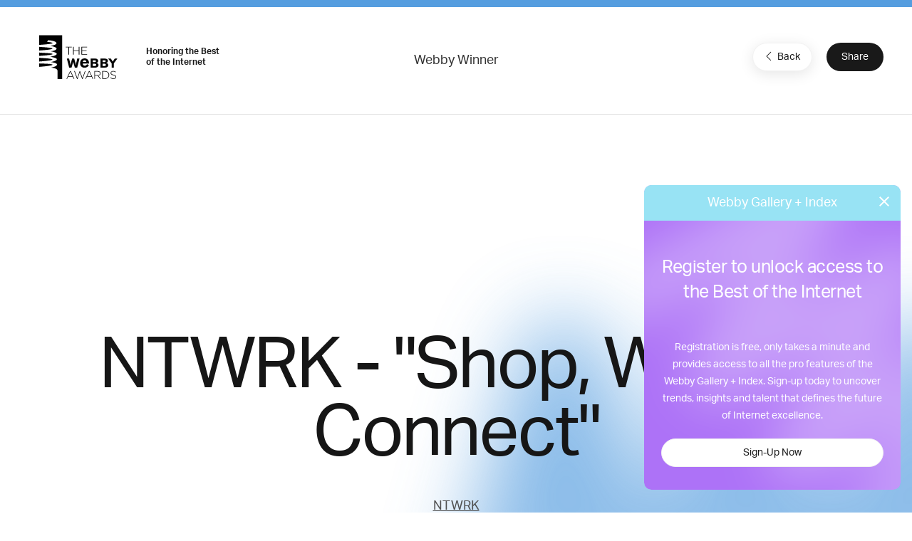

--- FILE ---
content_type: text/html; charset=utf-8
request_url: https://www.google.com/recaptcha/api2/anchor?ar=1&k=6LcC5f8qAAAAAN7E3g2z0N_EoPq3Vri8uXzTmFiO&co=aHR0cHM6Ly93aW5uZXJzLXN0YWdpbmcud2ViYnlhd2FyZHMuY29tOjQ0Mw..&hl=en&v=PoyoqOPhxBO7pBk68S4YbpHZ&size=invisible&anchor-ms=20000&execute-ms=30000&cb=sbtrbs13e2dg
body_size: 48546
content:
<!DOCTYPE HTML><html dir="ltr" lang="en"><head><meta http-equiv="Content-Type" content="text/html; charset=UTF-8">
<meta http-equiv="X-UA-Compatible" content="IE=edge">
<title>reCAPTCHA</title>
<style type="text/css">
/* cyrillic-ext */
@font-face {
  font-family: 'Roboto';
  font-style: normal;
  font-weight: 400;
  font-stretch: 100%;
  src: url(//fonts.gstatic.com/s/roboto/v48/KFO7CnqEu92Fr1ME7kSn66aGLdTylUAMa3GUBHMdazTgWw.woff2) format('woff2');
  unicode-range: U+0460-052F, U+1C80-1C8A, U+20B4, U+2DE0-2DFF, U+A640-A69F, U+FE2E-FE2F;
}
/* cyrillic */
@font-face {
  font-family: 'Roboto';
  font-style: normal;
  font-weight: 400;
  font-stretch: 100%;
  src: url(//fonts.gstatic.com/s/roboto/v48/KFO7CnqEu92Fr1ME7kSn66aGLdTylUAMa3iUBHMdazTgWw.woff2) format('woff2');
  unicode-range: U+0301, U+0400-045F, U+0490-0491, U+04B0-04B1, U+2116;
}
/* greek-ext */
@font-face {
  font-family: 'Roboto';
  font-style: normal;
  font-weight: 400;
  font-stretch: 100%;
  src: url(//fonts.gstatic.com/s/roboto/v48/KFO7CnqEu92Fr1ME7kSn66aGLdTylUAMa3CUBHMdazTgWw.woff2) format('woff2');
  unicode-range: U+1F00-1FFF;
}
/* greek */
@font-face {
  font-family: 'Roboto';
  font-style: normal;
  font-weight: 400;
  font-stretch: 100%;
  src: url(//fonts.gstatic.com/s/roboto/v48/KFO7CnqEu92Fr1ME7kSn66aGLdTylUAMa3-UBHMdazTgWw.woff2) format('woff2');
  unicode-range: U+0370-0377, U+037A-037F, U+0384-038A, U+038C, U+038E-03A1, U+03A3-03FF;
}
/* math */
@font-face {
  font-family: 'Roboto';
  font-style: normal;
  font-weight: 400;
  font-stretch: 100%;
  src: url(//fonts.gstatic.com/s/roboto/v48/KFO7CnqEu92Fr1ME7kSn66aGLdTylUAMawCUBHMdazTgWw.woff2) format('woff2');
  unicode-range: U+0302-0303, U+0305, U+0307-0308, U+0310, U+0312, U+0315, U+031A, U+0326-0327, U+032C, U+032F-0330, U+0332-0333, U+0338, U+033A, U+0346, U+034D, U+0391-03A1, U+03A3-03A9, U+03B1-03C9, U+03D1, U+03D5-03D6, U+03F0-03F1, U+03F4-03F5, U+2016-2017, U+2034-2038, U+203C, U+2040, U+2043, U+2047, U+2050, U+2057, U+205F, U+2070-2071, U+2074-208E, U+2090-209C, U+20D0-20DC, U+20E1, U+20E5-20EF, U+2100-2112, U+2114-2115, U+2117-2121, U+2123-214F, U+2190, U+2192, U+2194-21AE, U+21B0-21E5, U+21F1-21F2, U+21F4-2211, U+2213-2214, U+2216-22FF, U+2308-230B, U+2310, U+2319, U+231C-2321, U+2336-237A, U+237C, U+2395, U+239B-23B7, U+23D0, U+23DC-23E1, U+2474-2475, U+25AF, U+25B3, U+25B7, U+25BD, U+25C1, U+25CA, U+25CC, U+25FB, U+266D-266F, U+27C0-27FF, U+2900-2AFF, U+2B0E-2B11, U+2B30-2B4C, U+2BFE, U+3030, U+FF5B, U+FF5D, U+1D400-1D7FF, U+1EE00-1EEFF;
}
/* symbols */
@font-face {
  font-family: 'Roboto';
  font-style: normal;
  font-weight: 400;
  font-stretch: 100%;
  src: url(//fonts.gstatic.com/s/roboto/v48/KFO7CnqEu92Fr1ME7kSn66aGLdTylUAMaxKUBHMdazTgWw.woff2) format('woff2');
  unicode-range: U+0001-000C, U+000E-001F, U+007F-009F, U+20DD-20E0, U+20E2-20E4, U+2150-218F, U+2190, U+2192, U+2194-2199, U+21AF, U+21E6-21F0, U+21F3, U+2218-2219, U+2299, U+22C4-22C6, U+2300-243F, U+2440-244A, U+2460-24FF, U+25A0-27BF, U+2800-28FF, U+2921-2922, U+2981, U+29BF, U+29EB, U+2B00-2BFF, U+4DC0-4DFF, U+FFF9-FFFB, U+10140-1018E, U+10190-1019C, U+101A0, U+101D0-101FD, U+102E0-102FB, U+10E60-10E7E, U+1D2C0-1D2D3, U+1D2E0-1D37F, U+1F000-1F0FF, U+1F100-1F1AD, U+1F1E6-1F1FF, U+1F30D-1F30F, U+1F315, U+1F31C, U+1F31E, U+1F320-1F32C, U+1F336, U+1F378, U+1F37D, U+1F382, U+1F393-1F39F, U+1F3A7-1F3A8, U+1F3AC-1F3AF, U+1F3C2, U+1F3C4-1F3C6, U+1F3CA-1F3CE, U+1F3D4-1F3E0, U+1F3ED, U+1F3F1-1F3F3, U+1F3F5-1F3F7, U+1F408, U+1F415, U+1F41F, U+1F426, U+1F43F, U+1F441-1F442, U+1F444, U+1F446-1F449, U+1F44C-1F44E, U+1F453, U+1F46A, U+1F47D, U+1F4A3, U+1F4B0, U+1F4B3, U+1F4B9, U+1F4BB, U+1F4BF, U+1F4C8-1F4CB, U+1F4D6, U+1F4DA, U+1F4DF, U+1F4E3-1F4E6, U+1F4EA-1F4ED, U+1F4F7, U+1F4F9-1F4FB, U+1F4FD-1F4FE, U+1F503, U+1F507-1F50B, U+1F50D, U+1F512-1F513, U+1F53E-1F54A, U+1F54F-1F5FA, U+1F610, U+1F650-1F67F, U+1F687, U+1F68D, U+1F691, U+1F694, U+1F698, U+1F6AD, U+1F6B2, U+1F6B9-1F6BA, U+1F6BC, U+1F6C6-1F6CF, U+1F6D3-1F6D7, U+1F6E0-1F6EA, U+1F6F0-1F6F3, U+1F6F7-1F6FC, U+1F700-1F7FF, U+1F800-1F80B, U+1F810-1F847, U+1F850-1F859, U+1F860-1F887, U+1F890-1F8AD, U+1F8B0-1F8BB, U+1F8C0-1F8C1, U+1F900-1F90B, U+1F93B, U+1F946, U+1F984, U+1F996, U+1F9E9, U+1FA00-1FA6F, U+1FA70-1FA7C, U+1FA80-1FA89, U+1FA8F-1FAC6, U+1FACE-1FADC, U+1FADF-1FAE9, U+1FAF0-1FAF8, U+1FB00-1FBFF;
}
/* vietnamese */
@font-face {
  font-family: 'Roboto';
  font-style: normal;
  font-weight: 400;
  font-stretch: 100%;
  src: url(//fonts.gstatic.com/s/roboto/v48/KFO7CnqEu92Fr1ME7kSn66aGLdTylUAMa3OUBHMdazTgWw.woff2) format('woff2');
  unicode-range: U+0102-0103, U+0110-0111, U+0128-0129, U+0168-0169, U+01A0-01A1, U+01AF-01B0, U+0300-0301, U+0303-0304, U+0308-0309, U+0323, U+0329, U+1EA0-1EF9, U+20AB;
}
/* latin-ext */
@font-face {
  font-family: 'Roboto';
  font-style: normal;
  font-weight: 400;
  font-stretch: 100%;
  src: url(//fonts.gstatic.com/s/roboto/v48/KFO7CnqEu92Fr1ME7kSn66aGLdTylUAMa3KUBHMdazTgWw.woff2) format('woff2');
  unicode-range: U+0100-02BA, U+02BD-02C5, U+02C7-02CC, U+02CE-02D7, U+02DD-02FF, U+0304, U+0308, U+0329, U+1D00-1DBF, U+1E00-1E9F, U+1EF2-1EFF, U+2020, U+20A0-20AB, U+20AD-20C0, U+2113, U+2C60-2C7F, U+A720-A7FF;
}
/* latin */
@font-face {
  font-family: 'Roboto';
  font-style: normal;
  font-weight: 400;
  font-stretch: 100%;
  src: url(//fonts.gstatic.com/s/roboto/v48/KFO7CnqEu92Fr1ME7kSn66aGLdTylUAMa3yUBHMdazQ.woff2) format('woff2');
  unicode-range: U+0000-00FF, U+0131, U+0152-0153, U+02BB-02BC, U+02C6, U+02DA, U+02DC, U+0304, U+0308, U+0329, U+2000-206F, U+20AC, U+2122, U+2191, U+2193, U+2212, U+2215, U+FEFF, U+FFFD;
}
/* cyrillic-ext */
@font-face {
  font-family: 'Roboto';
  font-style: normal;
  font-weight: 500;
  font-stretch: 100%;
  src: url(//fonts.gstatic.com/s/roboto/v48/KFO7CnqEu92Fr1ME7kSn66aGLdTylUAMa3GUBHMdazTgWw.woff2) format('woff2');
  unicode-range: U+0460-052F, U+1C80-1C8A, U+20B4, U+2DE0-2DFF, U+A640-A69F, U+FE2E-FE2F;
}
/* cyrillic */
@font-face {
  font-family: 'Roboto';
  font-style: normal;
  font-weight: 500;
  font-stretch: 100%;
  src: url(//fonts.gstatic.com/s/roboto/v48/KFO7CnqEu92Fr1ME7kSn66aGLdTylUAMa3iUBHMdazTgWw.woff2) format('woff2');
  unicode-range: U+0301, U+0400-045F, U+0490-0491, U+04B0-04B1, U+2116;
}
/* greek-ext */
@font-face {
  font-family: 'Roboto';
  font-style: normal;
  font-weight: 500;
  font-stretch: 100%;
  src: url(//fonts.gstatic.com/s/roboto/v48/KFO7CnqEu92Fr1ME7kSn66aGLdTylUAMa3CUBHMdazTgWw.woff2) format('woff2');
  unicode-range: U+1F00-1FFF;
}
/* greek */
@font-face {
  font-family: 'Roboto';
  font-style: normal;
  font-weight: 500;
  font-stretch: 100%;
  src: url(//fonts.gstatic.com/s/roboto/v48/KFO7CnqEu92Fr1ME7kSn66aGLdTylUAMa3-UBHMdazTgWw.woff2) format('woff2');
  unicode-range: U+0370-0377, U+037A-037F, U+0384-038A, U+038C, U+038E-03A1, U+03A3-03FF;
}
/* math */
@font-face {
  font-family: 'Roboto';
  font-style: normal;
  font-weight: 500;
  font-stretch: 100%;
  src: url(//fonts.gstatic.com/s/roboto/v48/KFO7CnqEu92Fr1ME7kSn66aGLdTylUAMawCUBHMdazTgWw.woff2) format('woff2');
  unicode-range: U+0302-0303, U+0305, U+0307-0308, U+0310, U+0312, U+0315, U+031A, U+0326-0327, U+032C, U+032F-0330, U+0332-0333, U+0338, U+033A, U+0346, U+034D, U+0391-03A1, U+03A3-03A9, U+03B1-03C9, U+03D1, U+03D5-03D6, U+03F0-03F1, U+03F4-03F5, U+2016-2017, U+2034-2038, U+203C, U+2040, U+2043, U+2047, U+2050, U+2057, U+205F, U+2070-2071, U+2074-208E, U+2090-209C, U+20D0-20DC, U+20E1, U+20E5-20EF, U+2100-2112, U+2114-2115, U+2117-2121, U+2123-214F, U+2190, U+2192, U+2194-21AE, U+21B0-21E5, U+21F1-21F2, U+21F4-2211, U+2213-2214, U+2216-22FF, U+2308-230B, U+2310, U+2319, U+231C-2321, U+2336-237A, U+237C, U+2395, U+239B-23B7, U+23D0, U+23DC-23E1, U+2474-2475, U+25AF, U+25B3, U+25B7, U+25BD, U+25C1, U+25CA, U+25CC, U+25FB, U+266D-266F, U+27C0-27FF, U+2900-2AFF, U+2B0E-2B11, U+2B30-2B4C, U+2BFE, U+3030, U+FF5B, U+FF5D, U+1D400-1D7FF, U+1EE00-1EEFF;
}
/* symbols */
@font-face {
  font-family: 'Roboto';
  font-style: normal;
  font-weight: 500;
  font-stretch: 100%;
  src: url(//fonts.gstatic.com/s/roboto/v48/KFO7CnqEu92Fr1ME7kSn66aGLdTylUAMaxKUBHMdazTgWw.woff2) format('woff2');
  unicode-range: U+0001-000C, U+000E-001F, U+007F-009F, U+20DD-20E0, U+20E2-20E4, U+2150-218F, U+2190, U+2192, U+2194-2199, U+21AF, U+21E6-21F0, U+21F3, U+2218-2219, U+2299, U+22C4-22C6, U+2300-243F, U+2440-244A, U+2460-24FF, U+25A0-27BF, U+2800-28FF, U+2921-2922, U+2981, U+29BF, U+29EB, U+2B00-2BFF, U+4DC0-4DFF, U+FFF9-FFFB, U+10140-1018E, U+10190-1019C, U+101A0, U+101D0-101FD, U+102E0-102FB, U+10E60-10E7E, U+1D2C0-1D2D3, U+1D2E0-1D37F, U+1F000-1F0FF, U+1F100-1F1AD, U+1F1E6-1F1FF, U+1F30D-1F30F, U+1F315, U+1F31C, U+1F31E, U+1F320-1F32C, U+1F336, U+1F378, U+1F37D, U+1F382, U+1F393-1F39F, U+1F3A7-1F3A8, U+1F3AC-1F3AF, U+1F3C2, U+1F3C4-1F3C6, U+1F3CA-1F3CE, U+1F3D4-1F3E0, U+1F3ED, U+1F3F1-1F3F3, U+1F3F5-1F3F7, U+1F408, U+1F415, U+1F41F, U+1F426, U+1F43F, U+1F441-1F442, U+1F444, U+1F446-1F449, U+1F44C-1F44E, U+1F453, U+1F46A, U+1F47D, U+1F4A3, U+1F4B0, U+1F4B3, U+1F4B9, U+1F4BB, U+1F4BF, U+1F4C8-1F4CB, U+1F4D6, U+1F4DA, U+1F4DF, U+1F4E3-1F4E6, U+1F4EA-1F4ED, U+1F4F7, U+1F4F9-1F4FB, U+1F4FD-1F4FE, U+1F503, U+1F507-1F50B, U+1F50D, U+1F512-1F513, U+1F53E-1F54A, U+1F54F-1F5FA, U+1F610, U+1F650-1F67F, U+1F687, U+1F68D, U+1F691, U+1F694, U+1F698, U+1F6AD, U+1F6B2, U+1F6B9-1F6BA, U+1F6BC, U+1F6C6-1F6CF, U+1F6D3-1F6D7, U+1F6E0-1F6EA, U+1F6F0-1F6F3, U+1F6F7-1F6FC, U+1F700-1F7FF, U+1F800-1F80B, U+1F810-1F847, U+1F850-1F859, U+1F860-1F887, U+1F890-1F8AD, U+1F8B0-1F8BB, U+1F8C0-1F8C1, U+1F900-1F90B, U+1F93B, U+1F946, U+1F984, U+1F996, U+1F9E9, U+1FA00-1FA6F, U+1FA70-1FA7C, U+1FA80-1FA89, U+1FA8F-1FAC6, U+1FACE-1FADC, U+1FADF-1FAE9, U+1FAF0-1FAF8, U+1FB00-1FBFF;
}
/* vietnamese */
@font-face {
  font-family: 'Roboto';
  font-style: normal;
  font-weight: 500;
  font-stretch: 100%;
  src: url(//fonts.gstatic.com/s/roboto/v48/KFO7CnqEu92Fr1ME7kSn66aGLdTylUAMa3OUBHMdazTgWw.woff2) format('woff2');
  unicode-range: U+0102-0103, U+0110-0111, U+0128-0129, U+0168-0169, U+01A0-01A1, U+01AF-01B0, U+0300-0301, U+0303-0304, U+0308-0309, U+0323, U+0329, U+1EA0-1EF9, U+20AB;
}
/* latin-ext */
@font-face {
  font-family: 'Roboto';
  font-style: normal;
  font-weight: 500;
  font-stretch: 100%;
  src: url(//fonts.gstatic.com/s/roboto/v48/KFO7CnqEu92Fr1ME7kSn66aGLdTylUAMa3KUBHMdazTgWw.woff2) format('woff2');
  unicode-range: U+0100-02BA, U+02BD-02C5, U+02C7-02CC, U+02CE-02D7, U+02DD-02FF, U+0304, U+0308, U+0329, U+1D00-1DBF, U+1E00-1E9F, U+1EF2-1EFF, U+2020, U+20A0-20AB, U+20AD-20C0, U+2113, U+2C60-2C7F, U+A720-A7FF;
}
/* latin */
@font-face {
  font-family: 'Roboto';
  font-style: normal;
  font-weight: 500;
  font-stretch: 100%;
  src: url(//fonts.gstatic.com/s/roboto/v48/KFO7CnqEu92Fr1ME7kSn66aGLdTylUAMa3yUBHMdazQ.woff2) format('woff2');
  unicode-range: U+0000-00FF, U+0131, U+0152-0153, U+02BB-02BC, U+02C6, U+02DA, U+02DC, U+0304, U+0308, U+0329, U+2000-206F, U+20AC, U+2122, U+2191, U+2193, U+2212, U+2215, U+FEFF, U+FFFD;
}
/* cyrillic-ext */
@font-face {
  font-family: 'Roboto';
  font-style: normal;
  font-weight: 900;
  font-stretch: 100%;
  src: url(//fonts.gstatic.com/s/roboto/v48/KFO7CnqEu92Fr1ME7kSn66aGLdTylUAMa3GUBHMdazTgWw.woff2) format('woff2');
  unicode-range: U+0460-052F, U+1C80-1C8A, U+20B4, U+2DE0-2DFF, U+A640-A69F, U+FE2E-FE2F;
}
/* cyrillic */
@font-face {
  font-family: 'Roboto';
  font-style: normal;
  font-weight: 900;
  font-stretch: 100%;
  src: url(//fonts.gstatic.com/s/roboto/v48/KFO7CnqEu92Fr1ME7kSn66aGLdTylUAMa3iUBHMdazTgWw.woff2) format('woff2');
  unicode-range: U+0301, U+0400-045F, U+0490-0491, U+04B0-04B1, U+2116;
}
/* greek-ext */
@font-face {
  font-family: 'Roboto';
  font-style: normal;
  font-weight: 900;
  font-stretch: 100%;
  src: url(//fonts.gstatic.com/s/roboto/v48/KFO7CnqEu92Fr1ME7kSn66aGLdTylUAMa3CUBHMdazTgWw.woff2) format('woff2');
  unicode-range: U+1F00-1FFF;
}
/* greek */
@font-face {
  font-family: 'Roboto';
  font-style: normal;
  font-weight: 900;
  font-stretch: 100%;
  src: url(//fonts.gstatic.com/s/roboto/v48/KFO7CnqEu92Fr1ME7kSn66aGLdTylUAMa3-UBHMdazTgWw.woff2) format('woff2');
  unicode-range: U+0370-0377, U+037A-037F, U+0384-038A, U+038C, U+038E-03A1, U+03A3-03FF;
}
/* math */
@font-face {
  font-family: 'Roboto';
  font-style: normal;
  font-weight: 900;
  font-stretch: 100%;
  src: url(//fonts.gstatic.com/s/roboto/v48/KFO7CnqEu92Fr1ME7kSn66aGLdTylUAMawCUBHMdazTgWw.woff2) format('woff2');
  unicode-range: U+0302-0303, U+0305, U+0307-0308, U+0310, U+0312, U+0315, U+031A, U+0326-0327, U+032C, U+032F-0330, U+0332-0333, U+0338, U+033A, U+0346, U+034D, U+0391-03A1, U+03A3-03A9, U+03B1-03C9, U+03D1, U+03D5-03D6, U+03F0-03F1, U+03F4-03F5, U+2016-2017, U+2034-2038, U+203C, U+2040, U+2043, U+2047, U+2050, U+2057, U+205F, U+2070-2071, U+2074-208E, U+2090-209C, U+20D0-20DC, U+20E1, U+20E5-20EF, U+2100-2112, U+2114-2115, U+2117-2121, U+2123-214F, U+2190, U+2192, U+2194-21AE, U+21B0-21E5, U+21F1-21F2, U+21F4-2211, U+2213-2214, U+2216-22FF, U+2308-230B, U+2310, U+2319, U+231C-2321, U+2336-237A, U+237C, U+2395, U+239B-23B7, U+23D0, U+23DC-23E1, U+2474-2475, U+25AF, U+25B3, U+25B7, U+25BD, U+25C1, U+25CA, U+25CC, U+25FB, U+266D-266F, U+27C0-27FF, U+2900-2AFF, U+2B0E-2B11, U+2B30-2B4C, U+2BFE, U+3030, U+FF5B, U+FF5D, U+1D400-1D7FF, U+1EE00-1EEFF;
}
/* symbols */
@font-face {
  font-family: 'Roboto';
  font-style: normal;
  font-weight: 900;
  font-stretch: 100%;
  src: url(//fonts.gstatic.com/s/roboto/v48/KFO7CnqEu92Fr1ME7kSn66aGLdTylUAMaxKUBHMdazTgWw.woff2) format('woff2');
  unicode-range: U+0001-000C, U+000E-001F, U+007F-009F, U+20DD-20E0, U+20E2-20E4, U+2150-218F, U+2190, U+2192, U+2194-2199, U+21AF, U+21E6-21F0, U+21F3, U+2218-2219, U+2299, U+22C4-22C6, U+2300-243F, U+2440-244A, U+2460-24FF, U+25A0-27BF, U+2800-28FF, U+2921-2922, U+2981, U+29BF, U+29EB, U+2B00-2BFF, U+4DC0-4DFF, U+FFF9-FFFB, U+10140-1018E, U+10190-1019C, U+101A0, U+101D0-101FD, U+102E0-102FB, U+10E60-10E7E, U+1D2C0-1D2D3, U+1D2E0-1D37F, U+1F000-1F0FF, U+1F100-1F1AD, U+1F1E6-1F1FF, U+1F30D-1F30F, U+1F315, U+1F31C, U+1F31E, U+1F320-1F32C, U+1F336, U+1F378, U+1F37D, U+1F382, U+1F393-1F39F, U+1F3A7-1F3A8, U+1F3AC-1F3AF, U+1F3C2, U+1F3C4-1F3C6, U+1F3CA-1F3CE, U+1F3D4-1F3E0, U+1F3ED, U+1F3F1-1F3F3, U+1F3F5-1F3F7, U+1F408, U+1F415, U+1F41F, U+1F426, U+1F43F, U+1F441-1F442, U+1F444, U+1F446-1F449, U+1F44C-1F44E, U+1F453, U+1F46A, U+1F47D, U+1F4A3, U+1F4B0, U+1F4B3, U+1F4B9, U+1F4BB, U+1F4BF, U+1F4C8-1F4CB, U+1F4D6, U+1F4DA, U+1F4DF, U+1F4E3-1F4E6, U+1F4EA-1F4ED, U+1F4F7, U+1F4F9-1F4FB, U+1F4FD-1F4FE, U+1F503, U+1F507-1F50B, U+1F50D, U+1F512-1F513, U+1F53E-1F54A, U+1F54F-1F5FA, U+1F610, U+1F650-1F67F, U+1F687, U+1F68D, U+1F691, U+1F694, U+1F698, U+1F6AD, U+1F6B2, U+1F6B9-1F6BA, U+1F6BC, U+1F6C6-1F6CF, U+1F6D3-1F6D7, U+1F6E0-1F6EA, U+1F6F0-1F6F3, U+1F6F7-1F6FC, U+1F700-1F7FF, U+1F800-1F80B, U+1F810-1F847, U+1F850-1F859, U+1F860-1F887, U+1F890-1F8AD, U+1F8B0-1F8BB, U+1F8C0-1F8C1, U+1F900-1F90B, U+1F93B, U+1F946, U+1F984, U+1F996, U+1F9E9, U+1FA00-1FA6F, U+1FA70-1FA7C, U+1FA80-1FA89, U+1FA8F-1FAC6, U+1FACE-1FADC, U+1FADF-1FAE9, U+1FAF0-1FAF8, U+1FB00-1FBFF;
}
/* vietnamese */
@font-face {
  font-family: 'Roboto';
  font-style: normal;
  font-weight: 900;
  font-stretch: 100%;
  src: url(//fonts.gstatic.com/s/roboto/v48/KFO7CnqEu92Fr1ME7kSn66aGLdTylUAMa3OUBHMdazTgWw.woff2) format('woff2');
  unicode-range: U+0102-0103, U+0110-0111, U+0128-0129, U+0168-0169, U+01A0-01A1, U+01AF-01B0, U+0300-0301, U+0303-0304, U+0308-0309, U+0323, U+0329, U+1EA0-1EF9, U+20AB;
}
/* latin-ext */
@font-face {
  font-family: 'Roboto';
  font-style: normal;
  font-weight: 900;
  font-stretch: 100%;
  src: url(//fonts.gstatic.com/s/roboto/v48/KFO7CnqEu92Fr1ME7kSn66aGLdTylUAMa3KUBHMdazTgWw.woff2) format('woff2');
  unicode-range: U+0100-02BA, U+02BD-02C5, U+02C7-02CC, U+02CE-02D7, U+02DD-02FF, U+0304, U+0308, U+0329, U+1D00-1DBF, U+1E00-1E9F, U+1EF2-1EFF, U+2020, U+20A0-20AB, U+20AD-20C0, U+2113, U+2C60-2C7F, U+A720-A7FF;
}
/* latin */
@font-face {
  font-family: 'Roboto';
  font-style: normal;
  font-weight: 900;
  font-stretch: 100%;
  src: url(//fonts.gstatic.com/s/roboto/v48/KFO7CnqEu92Fr1ME7kSn66aGLdTylUAMa3yUBHMdazQ.woff2) format('woff2');
  unicode-range: U+0000-00FF, U+0131, U+0152-0153, U+02BB-02BC, U+02C6, U+02DA, U+02DC, U+0304, U+0308, U+0329, U+2000-206F, U+20AC, U+2122, U+2191, U+2193, U+2212, U+2215, U+FEFF, U+FFFD;
}

</style>
<link rel="stylesheet" type="text/css" href="https://www.gstatic.com/recaptcha/releases/PoyoqOPhxBO7pBk68S4YbpHZ/styles__ltr.css">
<script nonce="76d_-mXT1eMv36RtoVImsg" type="text/javascript">window['__recaptcha_api'] = 'https://www.google.com/recaptcha/api2/';</script>
<script type="text/javascript" src="https://www.gstatic.com/recaptcha/releases/PoyoqOPhxBO7pBk68S4YbpHZ/recaptcha__en.js" nonce="76d_-mXT1eMv36RtoVImsg">
      
    </script></head>
<body><div id="rc-anchor-alert" class="rc-anchor-alert"></div>
<input type="hidden" id="recaptcha-token" value="[base64]">
<script type="text/javascript" nonce="76d_-mXT1eMv36RtoVImsg">
      recaptcha.anchor.Main.init("[\x22ainput\x22,[\x22bgdata\x22,\x22\x22,\[base64]/[base64]/[base64]/[base64]/[base64]/UltsKytdPUU6KEU8MjA0OD9SW2wrK109RT4+NnwxOTI6KChFJjY0NTEyKT09NTUyOTYmJk0rMTxjLmxlbmd0aCYmKGMuY2hhckNvZGVBdChNKzEpJjY0NTEyKT09NTYzMjA/[base64]/[base64]/[base64]/[base64]/[base64]/[base64]/[base64]\x22,\[base64]\\u003d\\u003d\x22,\x22cMKJw40gw5V3IAEIJ2ZLw77CjcO1SGNDB8O6w5rCssOywq5Bwq3DolBWFcKow5JfFQTCvMKIw5HDm3vDhwfDncKIw5tRQRNMw7EGw6PDmcKow4lVwq/DtT41wqzCkMOOKlR3wo1nw6IDw6QmwqoVNMOhw6BkRWAAG1bCv3QaAVcqwoDCkk9DIl7Djx7DpcK7DMOOdUjCi1dbKsKnwpPClS8ew5HCrjHCvsOTecKjPHUJR8KGwpEVw6IVZcO2Q8OmBALDr8KXbFI3wpDCqFhMPMO/w4zCm8Odw6nDrsK0w7pkw54MwrB3w7d0w4LCuFpwwqJ6GBjCv8OuTsOowpl1w5XDqDZaw4Ffw6nDiGDDrTTCtcK5wotUHsO1JsKfLQjCtMKaXcKaw6Flw6DCtQ9iwrwtNmnDqDhkw4wFBAZNS2/CrcK/wpPDt8ODcBBzwoLCpncvVMO9OQNEw49PwpvCj07CtkLDsUzCt8OdwosEw45rwqHCgMObfcOIdALCrcK4wqYlw4JWw7dYw7VRw4Qiwo5aw5QdL0JXw5YMG2UeZy/CoUcfw4XDmcK2w4jCgsKQbsOaLMO+w5ZfwphteFDClzYoImoPwrLDlxUTw5PDvcKtw6wTYz9Vwq/CjcKjQkvCv8KACcK1PDrDolYWOz7Dp8OfdU9dSMKtPGfDrcK1JMKBexPDvGMEw4nDicOFD8OTwp7DtiLCrMKkcVnCkEdjw7lgwod8wq9GfcOEFUIHWgIBw5Y5EirDu8KUQcOEwrXDosKPwodYFgfDi0jDmGNmcjTDvcOeOMKOwoMsXsKAI8KTS8K/wo0DWSovaBPCssK1w6s6wrDCtcKOwowKwpFjw4pnJsKvw4MeYcKjw4AKB3HDvSNkMDjCuHHCkAoRw5vCiR7DhcKUw4rCkgEQU8Kkam0JfsOaYcO6wofDr8Onw5Igw4PCpMO1WGvDtlNLwo/DmW53Q8KSwoNWwp3CnT/CjXpLbDcAw6jDmcOOw6dowqcqw7LDuMKoFCPDlsKiwrQZwpM3GMO7bRLCuMOJwqnCtMObwobDoXwCw5/DkgUwwrUHQBLCmcOvNSBhYj42AMOWVMOyJ3pgN8KQw4DDp2ZBwrU4EHrDpXRSw6vCv2bDlcKlLQZ1w5DCs2dcwovCpBtLW0PDmBrCvzDCqMObwp3Dj8OLf3HDoB/[base64]/[base64]/JxdRI2LCvEPCr8K1Uz9LwpjDtcKgCFF+KcOjB08iwqVBw7FVH8Olw5bChCI4w48WKgPDsCbDp8Orw6I9D8OpccOvwqY3XyrDn8Khwo/Dj8KhwrjCsMOuJWDCvsKCLcKdw78sTnF7CyHCoMKyw6zDrsKrwpLDlQVuGCMIQT7Dg8KjfcOeYsKQw5bDrcO0woBjWMKFY8Kzw4vDh8KTwpPDgwo2F8KGOD42GsKVw5Y2a8KtZsKGw7/CncKFVAVXHUDDm8OFY8KwLU8de0HDlcKsCFdrEE0uwq9UwpY+C8OYwq9Hw6XDgXx5MUrCnMKrw7cKwpc9DCc0w5TDtsK4NsKmWhDDpcODw4rCu8OxwrjDjsKSw7rCpXvDrsOIwqsjwpHDlMKOAVHDtQBDa8O/wp/Dr8Ovw5kxw75pDcOgwqVnRsOgbsK7w4DCvW4Sw4PDtsKYccOEwoNNHQAPwq4zwqrCq8OXwrzDoBDCjcO6dEbDu8OtwoHDqXkWw4pgwoJiS8OLw4YNwqHCqlo2WRQbwo/DgxnCp3wDwpd0wqbDr8KWNsKmwqMLw4FrccOMw69nwqZrw5PDsVPCjcKkwo1YUgx0w5wtMRPDlkvDp1VZMTJmw6RoMG5Aw5AiI8O4Q8KgwqnDsGLDoMKewofDuMKpwoFhVg/[base64]/Cp8KmwqLCmHzDtcKtwplZc8Orwqlfwp3CrFfCmgPDusK9IibCsCDCisObE2DDhcOWw4zCjnhvG8OwUy/DhsKgVsO7QsKew6lGwoFMwq/CucKvwqTCosKwwrwOwr/[base64]/CrGMtKcOlwrrDs8OlcMOqWjbDtwIRwr0Fw4nCs8OcdRhtw6jDisOvJGzDscOUw6PDp07Do8KzwrMwGMKVw41IXSPCrsKWwoPCiDTClTPDoMOtAH7ChcOjXX3DgMK6w4s5wpTDngtBwpjCkXzDuxfDt8OXw7rDlUY4w73CocK8w7HDg3zCkMKAw4/DqcOJf8K+By0sR8O1fE4GOFgqwp1mw6jDi0DClSfCnMKIEwTDiTzCqMOoMMKkwqrCgMO/w4kMw4nCuwvCsUwyFTolwqDClxbDtMOPworClcKicsKtw6IqCRdUwoArHBldACRnBMOxIAvDsMKXahY/wo4Uw4zDmMKQVsKcXTnCigZ2w6wQKnPCsGJCZcOVwrDDlmLCl1hgZ8O1cCpqwojDl2QYw7Icd8KawqvCr8OqAMOdw6LClXDCp3JSw4lKwo7DrMOXwpZ8WMKkw7LDkMKFw64PIMKndsObNxvCnB/Cr8Kaw5BkVMOyFcKbw7c1AcOew4jCrHd/w73DmA3Dqik7SQF7wpIbZMKHw5nDgFLDisOiwqbCiA8eJMOYRsO5NH/DoTXCgDMxGAfDhU9fGsKDERbDrMOaw44PHg/[base64]/DmyLDscKYPHUuEFdvwrQCMyUyw57DgxTCkyfClFTChF4zH8O8J14dw65KwonDrcKIw4DDrMKxaQwIw6jCpQgLw7MAAihQSTnChy7Ck37CsMKKwrQCw5jDv8O/wqRDATUeTcOCw7HCnQDDj0rChcODEcK+wofCq2rCm8K+esK6w4YMQQU0XcKYw61wHUzDv8K5SMODw4rDtm5ufjDCrGQgwq5Iwq/Dqy7Cumcqwq/DlsOjw5NCworDolgZPsOdTW8hwrhCGcKmXiXDgMKJeFXDsFw4w4s6R8K6IsOhw4RlbsKxWyPDoXpXwr4Vwp1oVwBmScKjK8K8wo9JZsKuE8OrQHUxwq7DnjbDnsKXwrZkMWMnTkEfw4fDkMOWwpTCkcOibkrDh0NXUcK/w4o0XsOJw5nCqxE3w6XCtMKIPQFdwqsecMO2KMK7wpNUMxHDl0tqUMOeGifCrsKpPsKjTgXDnnTDlcOLVxUVw4JswqvCrQvCuhbCkRDChsOKwrbChMK1EsO/w6lsJ8O3w6gVwodkY8K+DTPCvxwkwqbDgsOOw6vDljrDnAvCoBtiasOgbcKqFlPDucODw4s1w70mXTbCgyHCusKNwo/Cr8KBwoPDvcKcwrfCmEnDiTwbICrCuwk3w4nDicOXM2ksGR90w4PClcOcw5EwT8OUQsOzKEJGw5LDtsOswpXDjMKDY2fDm8Kbw6RfwqLCtEhuHMKDw59tCUTDisOpDsKiI1nCn0Y+SlhCbMOXZsKZwoQoCcKBwp/[base64]/Coj7CuUnDkMKbbMOyw6JswrTClwrCp2vDusO/IgDDpcKzRcKmw7DCmUB9LlnCmMO7W0PCvU5qw4jDrcKWbD7ChMKYwoRDwrADPMOmM8O2JSjCtW7CgGYuw6FvP3HDucKLwozChsO1wqXCrMOhw60TwopdwobCg8KVwpHCt8Ofwoctw4jCmxbDnnN1w47Dk8KDwqzDl8O5w5/DlsKsOUXCucKfQmU+BsKqE8KiI0/CisKrw7Bdw7PDv8OLwrfDthVRDMKvI8KiwpTCg8KNKAvClAZEwqvDm8KRwrfDp8Kiwrokw4cWwqXCg8OKw67DqsOYH8OvX2PDtMKBUMKkamnDocKgHmbCnMOoR0rCusO2ecOMMMKSwrAuw69JwqRzwpPCvBLCpMOqfsKKw5/DghjDnDw2IxvCl3xNb3fDrGXCmFjDvm7CgcKzwq1Hw6DCpMOiwrwXw6AgfHQEwogyHMOaa8OrP8K+wo8fw6Aqw77ClzLCsMKqTsKrw6/CusOGw5JSR23DrDTCr8OvwqPDkiQeSh5qwpdsIMKMw7p7eMOhwqdUwpJ8fcOxNwNtwr/DlMKgc8O1w6JhOkDCpwHDlAXCmnReUxnCjC3DjMOgXAUOw4d5wr3CvWlLVAEfQMKqDQfCvcKleMKfwoQ0dMOow4Rww7rDrMOFw4k7w74rw7AYecKiw408ckXDmjh5wrQ7w5fCrsOfPVEXTcOTVQPDvm7CuytPJxFEwrJXwpjCqC3DgjPCinEuwrnCkFjCgE4EwqpWwr/[base64]/CvcKqJR5jw6nDglU3fCAhRsK2w64QdMKAwqDDml/Cng1KUcOgCRzCs8ORwrvDsMKtwonDmFhGWVkiXwthAsK0w5QDX2LDvMKOAsKhQwvCkBzCnWDClMK6w57CqyrDucK7wpfCqMOGMsO/OsO2GEPCsGwXb8K7w4TDhMKiw4LDgMK/wqYuwoFxw5DClsOjeMKaw4zChWTChsOfWkzDlsOjwrAzJRjCrsKGKcOoD8Kaw73Co8O9OhXCpA/CgcKCw5J4wpdnw41xW0YkKgJzwoHClBnDlBogbBdRw4YDfQw/NcOiI3F9w68kGn8bwoAXWcKnTMKveCDDqGHDk8KDw7zCqkzCvsOoYx8rH3/CisK5w7HDicKDTcOVOcOrw63CpxjDksKUGBfCg8KiHcOrwq/DncOOcjTClDDCoGbDp8OEfcOracOOecK0wokuNsOMwqrChcOZdwLCvgkRwonCvF87woxww5/DgcOBw7ENAcOCwp/[base64]/DkcKIIjjCoHPCjcKcEsOIw6TDlkILw5PDnMOow73DnsOrwrfCon1gRsOifAttwq/[base64]/[base64]/[base64]/CnsKGwqnCnMOdWMOywpPCqsOMXCXDq3zDhQfCmsOywp1ew4LDmjoewo9zwp5sOcK6wr7CkgXDgsKNGMKmOjtYFcKzRQvCnsOsCDtqMsKBBcKRw7ZrwojCuj9kAsO5wqlqaTrDtcKAw7rDg8Kjwox9w6zClE02WcKVw5RvfB/DlcKFR8OXw6PDs8OmP8Oab8KBw7B3TXAzw43DohpUVcOjwqrCkAwZe8K7wqFYwokcKjIPwpdcOz8Jw6dpwq4BfCQywo7DrMO6wrIUwoZPUw3DpMKAZzvDuMKjccO4wqTDtWsqWcO/woV5wq0sw4BBwpcICk7DjDbDi8KFO8OIw501S8KrwrbChcOLwrEyw78pQCUNwqXDucO+HwtATS3CosOmw7kjw5UzXFtaw5nCrsOnwqHCimzDkcOnwpEOMcO0GXxZC3wnwpLDpGvDn8O4eMOmw5VUw4clwrNNa3/CmWJaLG57Um3CngzDuMO2w70uwqLCisKTcsKyw4xxwo/DuFnDkgjDtyhpcnNmGsKgbVZ/[base64]/CtsKIwpjCkcKYN8Ocwo3CmkPDtWrDvsOOb8KuN8KAAwlrw7bDkV/[base64]/[base64]/[base64]/wpcMw7hvDMO8w6YnwpINw5EfGMK4w5/CvsO6V3kow5MzwqDDq8OwM8Olw7/CuMKqwpF7wrHDqcOpw4fDh8OJPAA1wpB3w70gBhdDw7ocfsOdJsKXwpt9wpZmwrDCnsKMw6UMJ8KXw7vCmsKGOwDDlcKRUitGw6McJgXCi8KtEsO/woTDqsKiw6fDqD4xw47CvMKnwqMKw5rCpSTCo8O/[base64]/DgBJ3CAwgwqc1w6vDjsKiw7ZzQsOJw6dWw7XCoSJOwqTDgSzDh8OzGD5LwrhIIk5Vw7rDk2TDicKGOMKRUA8yVMOJwqHCuyrCnsKifMKnwqzCkn7Di3oAIsKLDHTDlMKEwqcKwrbDiDLDqk1jwqR/cHHCl8KFGMO9woTDphV5HyN0e8OncMKkBEzCgMKaJMKVw5JkWcKBw40PZ8KKwoscW0nDk8O/w5vCsMOpw6khSyVZwr/DgnYWS3LCtwYqwoh9wojDo29hwpQtEXpJw7k8wqfDiMK/w4DDsyVpwox7BMKAw70HPcKswrvCvcKnZ8K+w5wWXl0Iw4DDlcOqaT7CnsK2woR8w6XDm3owwpZKc8KBwqrCusKNKMKbGxPCpgV4dFPCj8KkUUnDhEjDmMK/wqHDp8Oqw4ofUCHCom/Cp1Y0wqFlf8KxKMKXGWLDtcK4w5IYwpE4RBXCrFHCkMKPFAtbFAEpIlDCm8KEw5Asw5XCoMOMw5guBjw+HkQcOcOVUMOaw71LKsK6wrwOw7Vpw7fDvlnDvAjCisO9Xkk6wprCpwdFwofDu8KWw5IMw7QFFsKgwqp3CcKawr4rw5rDjsOXcMK/w4rDs8OXR8KfFsK+VcO2BDbChArDvhhtw6PDvBFQE2PCgcOANMOww5tuw61CWMOAw7zDrMO8Rl7CryVgwq7DljfDugZzwqZ0wqXCnW95fBwjw5/Dl1xQwpzDn8K/[base64]/DrRFuNF1Vw4U4wr1AIE1+XVJfw5BNw6p3w5LDm3oTCHbCi8KLw5pTwpI9w5zCjcKWwp/DpsKTDcO/QAZSw5x/wr4iw5EUw4Ybwq/CjyfCoHXCjMOFw4JLHWBbwovDv8KQccOZW1N9wpNFPSQya8KcUTdDGMONf8K+wpPDjsOSRznCkMKcTQtgX1N8w4nCqCfDpGHDpVMFaMO0VjLCtnlmR8O6BcOmHcKuw4PDisKFIEwFw6HCqcOgw7NbAQpSRjHCsj1/w43CncKBRWTCl0ZYCTjDkH7DpcKjECxjH1bDu1xQw7IYw4LCpsOCwo3DpGrDiMOFK8O5w5zDiAMtwqrCgEzDi2YlanvDtyVVwo09Q8OVw40fw4dPwpciw4Ujw69JCcO9w4o/[base64]/OcOsYiPDnwDCvQLDssKyacOiwrkARWMcwpwdBmMZYsKhTm0Fw4/DiRBpw69dd8KHbHA+N8KQw6LDlMOkw4/Ds8O1eMKLwok4b8OGw4jDpMO9w4nDhl8/AirDl0c8wrzCvknDqzwHwpItKsOxwq/CjcOiw4nCqcKPEnDDm385w6DDssK8dsOjwq5Ow5bDhXzCnn3Di0HCpGdpaMOBRinDjwJ/w7TDvyM6wrh/wpgrKUHCg8OUSMKFDsKkRsKOP8OVTsOEAyhoeMOdcMOIQW12w5rCvB7ClnXCjhzCoW7Dnz5gw7A3GsKWbFwHwoPDiTJnWgDCrgRvwoLDjjDCkMKIw6HCvBoGw4rCpF4ewoLCr8Olwp3DqMKyF3DCpMK0chYFwoM0woNswojDrHLCmQ/[base64]/[base64]/w5HDjXN7w68WTG/CpSFpw4HDvU3Dsi7Dr8KkaizDscODwoTDlsKCw4oKYC1Nw40hF8O8R8KGGGbCmMKSwq/CtMOCHcOMwp0JXsOfwqXCh8KTw65iKcKxQMKFeRzCo8KNwpkKwo57wqfDq0DDkMOowrHCoi7DkcKnwo/CvsK9LMOiU3pAw7TCqzwNXMKow4DDosKpw6vChMKHesKzw73DosKlTcOHwrzDs8OpwrnDiy0kGW92wpnClkzCukICw5BUHRpRwocvSMOjw68pw5DDrMKMesKQG34bO37Cq8KPcQ9GdMK5wqcre8OLw4LDkmwkV8K8N8O/w5PDuiHDksOAw7phN8OFw73Dlw9ywpfCsMK2wpsyJwN3a8OCVTLCj1gPwpMow7LCjgnCnB/DhMKJw5dLwpHDp3LCrsK1w7nCnwbDp8KjbMKww6UNX27CjcKUTSAEwpZLw7bCiMKBw4/[base64]/TUPCtwM/IcKMT8O7w5MGVsKCYsKyHgQLw4LCrcOYTinCiMOWwpgMTlfDl8ORw59jwo8ddMOmGMKRHi/CsFNgEMOfw6jDiyN/[base64]/wr1cw4cwwp0uVMO+woXDssKGw4t6wq3Du8Onw4FgwpM7woMdwpHDnk1Vw5Avw6fDrsKLw4fDpBfCswHCjxbDnQPDnMOFwoDDisKhw4xBZwwWB0BEVmzDlDzCssKpw6bDscK6HMOww7s1agvDlFVxaw/Dng14bsOGI8KNGjTCukLDmTLCmFzDgxHCjcOrKV0sw5HDjMKufHrClcKeNsObwpd0wqnDt8OKwrjCg8Orw6/DgcOTF8KSaFvDscKkTHhMwr3DgCTDl8K4CMK6wqEFwoXCrcOuw5IywqrClEAmOMOhw7ZNDncTeEkxelIcW8KDw4F6eSXDk0fCryVvBkPCtMKkw4JvaHJiwoEpSkIqIy0gw6lww51VwoAuwr/DphzDmlXDqE/CqTHDmnROKjMzWXDClgRcL8Krw43DkT7DmMKASsO+ZMOEw57Cu8KRBsKrw6B/wpTDnRnCucK+Ux8NTxkWwqMoJicew5QqwpBLIsKHOcOvwq40EGPClD7DrFnCnsOjw6VRXDtJwonDjMKhEsKlAsKxwqPDgcK5VkYLMw7DpCHDlMKHa8Ooe8KFKWHCrcKjTsOVVsK6CMO4wr/DtCTDr1goacOEworCvRnDqgIpwqjDpsK6wrLCuMKgdH/CmcKPwpA/w53CrsOJw5HDtU/DicKKwrLDvEDDtcK1w6XDjW3DhcKuMjvCgcK8wrTDgF/DtArDswkNw6ghHsOPdsOqwqrChzvCtMOow7Z1UMK7wqHCscKZTWI+wpfDlWrClcKNwpptw7U7G8KVaMKMRMOVbQc4wohTJsKzwoPCrz/[base64]/DrMOCwpZ6w4zDicOHKMO6wrF4w7kkJkIVwpR7DE3ChRvCoSDCjFzDtDjCjRU9wqfCrhHDm8KCwo/Cnh3DsMKlVh0uwqYuw757wqHDiMOFChwQwrBqwplycMOPfsORTMK0VEBHDcKxNx/CiMOOWcKzLy8Awo7Cn8OCw4XDh8O/B1tGwoUwGEDCt2TDrMOVEMK/wpfDmi3DrMOWw6t5wqEMwqNUwolDw6/Cj1ZPw4IXTCV6woTCtcKBw77Cu8O8wrvDocKewpozQ38EbcOaw7QLQEFwEBBbN0DDuMKdwpY5KMK+w51resK3RVDCsR7CqMKgwoHDuwMBwr/CvBB8LMKXw5LDgWkiBsOHcXLDt8KKw4rDkMKhOcO5WsOcw4nCtUTCtxZuKGnDocKDCcKswrHCn03Dj8KJw49Hw7TCl1/[base64]/[base64]/[base64]/Du8Oww6YSw4xrCQDCj2Jiw4vCsGdgIGPDl8KbwqLDmTBsRsKKw4cCw4TCm8Kcw5HDm8O/IMKOwpIWPMKwccKkcsKSPXsAwpfCt8KfKcKHWRFjHMOQA2rDq8O5w6t4UxzDjVbDjy3CiMOmw4rCsznDoTXCpcOYw7g4wqlUwqphw6zCtMK7wq/Chj1Zwq9WYXfDj8K4woF3B2EJZUBaRHjDisOUXTQHNS9mWcO1NsO6DMKzeDHCrcK5NgzDkMKcC8KFw5zDlDxzKR8bwqQBacOTwrTChBVeC8K4WCTDhsOWwoVnw7cnBMOXDTTDlybCkD4Aw4gJw7bDo8K4w6XCmlwfDHxSZcOREMK6HsK2w7/DoQsWwoHDmMO/[base64]/[base64]/[base64]/Cu2FWwqlAw50Nw7Enw5HCgsOUJgfChTbDug/ChQLDh8K9wqDCvsO+YMOuVcOuZ0pjw6hgw7rCqGbDusOlWsO+wqN2w6vDgUZNFzvDlhvCvTlLw6rDgW4xBjTDv8KtbRJQw4kOYsKvIVjCnxd1L8O7w7FQw6XDh8KZdD/CicKuw5ZRKcOfFnrDpRkBwppTwodUG08uwozDssOFw4MGMm1EAB/ClMKrDsKUQsO/w65GOzoKwpMew7PCmB8tw6nCs8KBK8OVLcOWM8KEcmfClWxOQnzDu8KiwqxqBMOqw6zCtsOiaHfCvXvDksO+LsO+woYDwpvDscOGwrvDssOMXsObw43Cl1c1aMOAwo/[base64]/ChUCw7k0UcOSeMOgwpLCtcK+w4BSXj7CvMOSwobCo0rDgivDm8K3DsOjwoLCl0LCj3rCsjfClDRjwr4HG8Klw5nCgsO+wpsYwp/DmMK6MCFxw6gvTMOgfTlCwok6w5fDpnF2SXjCrB/[base64]/[base64]/ClUgUw4wJccOPGlzCrMKvw6/DlAPDgcKpw7zCuQ9Iwr1nwp4xwod1w7QPF8OeHXTDm3rCp8OWAiXCtMOjwoXCuMKsSipTw6XDqRNNXXbDqmTDpWYcwoZzwpPDlMOwAyxTwp8Qa8KxFA/Cs1dAdMKYwqzDjS3Dt8KlwpYEBDTCqV9/AHTCtAEtw4/[base64]/Ck8O0w6jDjsOOCcO5KgEDGkwbwq7CtSMuw57Do1zDgA03wp7CosOtw7/DjDPDgMKRAkdWFcKxw4XDkV5IwrrDg8Oawo/DgcKTLDLCpEpvBwJIWiLDgWrCl0fDiQcnw7ZMw6rCpsK+dVcgwpTDtcOZwqNlbH3DmMOkScOGdsKuBMO9wpAmDml/wo1vw6nCl2nDhMKrTsORw57DlMKaw7PDgy5kN19pwpAFBsK1w7RyA2PDsEbCpMOrw7nCosKcw4XCm8OkMXfCvsOhwrvCmkHDpsOaFXbCucOtwrDDjlbCpRsPwooWw7HDr8OGHkdDMibCrcOSwqTCqcKaeMOSbMOUIsKeesKDM8OhWQHCuQx6IMKqwp/DosKrwqDCgjw/GMK7wqHDvMOwb1A9wq7Do8K9PV7Cs0UEdyLCnAYlbMOYVyDDthAOa3rCn8KxQCrCkGscwq1TNMOEYcK7w5PDvcKLwrJPwrfDiDjDpMOsw4jCvycNwq/CjsOCwolGwoBZOMKNw5EjH8KEQ18ow5DCgsKfw6cRwqx4wp3CicKhH8OgEMK2I8KnAsKGw6gzNgbDum/DrMOCwpklc8O8QsKSKx7Dh8KfwrgJwrTClzDDvHvCq8K7w5xIw64SZ8OMwqnDjMOVJ8KccMKzworDs3Qow65gfzgXwp4bwoE+wrUcbg4+wqnCggAIfsKWwqkYw6XDjSfCqQo4MVPCnE7CusO5w6Msw5TCmD7DicORwp/DlcONdix2wr7CicOMDMO3woPDnkzCoG/Cp8OKw4zDi8KyN2jDgFDChk/DrsKiA8O5Vl5DZ3UXwo/CvytLw7vDmsO+SMODw6PCo2NMw6Z7c8KYw6wqbClpRQrDvmPCrUBjW8OCw6l5VcOVwoE1Bj3Ck3FVw7/DpMKLIMKMX8KQJ8OPw4bCmsKZw5NOwptFQ8OaXnfDqEJHw7zDpRfDjAMbw4ICQ8OswpFmwrfDtsOlwqB9ZBgMwqTCmsOrRUnCpMKLacKGw7QCw7wVMMOFGcOieMKgw7ggQcOoCSzCnX4DQnElw5/DgHcDwqTDn8K1XsKTW8OfwoDDksOeP13Du8OgMnkYw7nCnMOOMcOHBV/Dk8K3fSPCpcObwqBdw5FKwonDsMKPU1cpd8O/[base64]/CqcOtwq7DtlEWw4hbw5vDtcO9w60gNFDCnMK/[base64]/DqsKXwqtKIRJwEEsewonCpyBkw7xFOSPDhirCmcKNMsOwwonDrgheSn/CrEXClG3Dj8OBO8Kbw5rDhGPCh2vDoMOHZ005ZMKFNcKVdVMVIDJ3wrbCjkdOw7DCuMKzwr80wrzCo8Ktw5ozExE2d8OKw5jDgh1/O8OCRC85OQYFwowDLMKQwonDgh5MZEplFsKkwolWwoUQwqfCn8OTw7AsYcO3V8O8PQHDrsOiw5xYe8KZFR5BRsO/NAjDtSdMw78iYcKsQ8OGwr8Jf2giB8KkCiTCjRl+d3PCnEvCiWUxasOiwqbCqsK1W39YwoViw6ZTwqtKHRYXwoNpwq7CrSzDmsOyDWEeKsOhYxApwpc/XXt/[base64]/CgcOcwrvCtxPDq8K1esOJwooVwoXDisK9w5bCucKKQ8KvW0FVbMKvJwbCshHDo8KHCsOXwqPDusKyIR0bwq3DjMOtwogfw77CqzfDvcOpw5HDmsKTw5/DrcOew78tXwtNOB3Dm3Umw4wCwrt3M1J8EVLDksObw7PCpVPCm8OqdS/[base64]/[base64]/w7NewqZrwpx/w7pkOi0UwqnDtMOxVSLCgDgGEsORC8O/dMKEw5wQFj7DucOMw5zCnMKLw4rCm2XCnxvDhi3DukLDpDrClMOIwq3DgWnCmX1LQ8KPwrTCnT3CtWHDlVk/w6A5wpTDisK0wp7DgBYsBsOsw5XDk8KFXsOOwpvDjsKNw4/ChQR/w5VXwohKw7dQwo/CvStiw7xkBBrDuMOhDRTDlxvCpMOdF8OMw5R+w58YPcOPwrjDmcOKKlvCjSAoPBXDgj5ywrYmw5zDvjgjDlLCqGoaKMKOY2JLw5lxHBJjwqXDkMKCFFN+woFxwp9qw4YPJsOPe8OVw5zDhsKhwo/CrsK5w51BwoLChiEKwqLCtA3Cl8KSOT/CmWrDrsOpPcOqOwMyw6Ypw7JoCW7CgwRBwpo0w59sGFcwaMO/JcOyUsKBP8Ouw6Jnw7jCsMOkAV7DiScGwqYUFcKHw6jDtkJ5e2PDuj/DqGJpw6jCqQ4qc8O5Jz/DhkHCpiNYS23DvMOHw6JTdcKpAcKKwpFfwp1LwpIYKkBowo3DoMKUwoXCtlBkwrDDuUEMHAdGdMKIwqnChnnCpR0ewpvDhjgHanQlP8OnO23CqMKywpnCmcKrfkDDmBwwD8OHwoUtA3/CqsKswoN1fGEwfMOZw63DsgrDg8OZwpcEKhvCtUhwwrRUwpxmJcO0IBHDmwHDrcOZwq0ow6VJMjrDjMKEZ0PDrsOgw7nCssKgRihtLcKBwqTDhmwsblB7wq0RBEvDoEDChTt3XcOiw6A5w7PDu3jDu0vDpAjDuU/Dj3TCrcKTR8KwWCEQw74lMh5cw6Yow4seCcKgEAEXbloLCh4hwovCuW/DuhXCmcOdw58gwpMnw67CmMKiw4d0aMKQwoLDq8KUEyfCgWPDvsK0wrsXwospw4JgEH3DtnZ/w7tNdwHDrMKqOcOeVDrCh3w4FsOswrUDcm8mFcOBw4bCtSUswpbDsMKGw5LDhMO0Mh9EScOLwqHDrMOlc3zCi8Kkw7nDhyLCucOLw6LCmsKlwqEWKBrChsOFWcOwVmHCvsKpwojDlTlzwp/ClGIzwq7DsCc8wqbDo8Kyw6h9wqcdwpDDt8OeTMOfw4PCqXVrw71pwpNkw7rCqsKQwoghwrFICMOzYgDDm1/DusOgw6g1w75Bw542w4hPbghEC8KOG8KHwpMMPkbDonXDmcOUVmY7FsOvRXhkw5wSw7vDlcO/w6LCksKqV8K5esONSknDicK1L8KLw7/[base64]/[base64]/CvCJMw5xDw6HCg8KpwoB6TWTCqiXCuAErwp7CkTgIwofCnEplwo7Ckxp0w4nCgxUOwq8Jw4AewotIw6N3w5FicsOlwr3CvEPCv8OhZ8KRXsKbwqzCiSZ4VQo+WcKcw7nCocOWAsOXwrpjwoJDNAJYwp/[base64]/KcKCTsKZw7lgHsObw4rDtcKhZMKDw6/DgcOUFFjDm8Krw7k7On3CvC3Drjc5DMOaclI4w7zCsFvDjMKgGW3DkF1hwpETwrLChsKQw4LCpsK5Un/CnEHCucKQw6/CscOAecKZw4QcwrbChMKHDEJhb2MRTcKjwrHCgXfDokTCth0cwqM5wo7CpsOcDMKYJBXCr1M3V8K6wrrCkUQrT38Zw5bCjhIkwoRWZVrCo0DCpSNYfsKEw6LCnMKVw6QBX2rDpsKXw53Ci8OPSMOjTMOLYcKlwonDoF3Dun7DgcO/D8KmHDnCtA9ODsOYw7ETRMO/[base64]/CrB8iChrDucOVKMOZw7zDkcOUw6luw67CosO2wpfCgcKMJkbDmjVXw7PCqGXCimHDuMOvw6M6ZsKXc8KBFkXCqSgRw4zDisO5wr9gw5bDjMKTwp/CrRERM8OIwqfCs8K4w7VDA8OnUV3Cj8OmMCLDjcOVesOjZAJnbH1fw5YHWWAEU8OjY8KRw7/CrsKWwoQuTMKXScK9LTp3DMKiw4/DkXnDtV/CvFXCt3JyNsKKYMKUw7wdw5I7wpl3PDvCu8KQeS/DqcKvcMK9w61fwrt7XMKewoLCqcO6w5bCiRbCi8K2wpHCpMKqcDzCvlQ3Z8OWw4nDisKswr5ICAUaGB3Ct3hZwozCgx0iw5DCt8O2w6/[base64]/[base64]/DjlF/w650ZsOTwpoHHsO+w6XDq8O2w58ywrrDuMOCWsKGw6dewr7Cpw8HJ8Kfw6gHw7/CgFfCpkvDjik/wptSR3bCsW7DlVxNwpnDiMOfNR1kw4AZClfCm8Kyw5/CpxnCuxzDpg/DrcOJwo92wqMaw7XCjivCvsKEfMOAwoI2Ny4Tw5sWw6NJd2QIPsKkwptNwrvDnS4iw4DCrmHCh3DCvERNwrDCjsO+w5/CuQsbwqpsw61eD8OlwoHDncOewobCncO5agckw6PCpcKeXxzDoMOFw7cgw47Dp8KUw49nbVXDr8KROwjCpcKOwqtxeQ1Xw65GI8Oxw6jClsOcB38zwpUsa8O5wrpqAQ1ow4NKSGXDvcKhXS/DljMrcsOmwonCqMO8wp3DtcO5w7p0w7bDq8Kswo5iw5fDp8OzwqzCkMODfBQUw6jCjcKmw4vDoXMzAVpmw5nDgsKJATXCtCLDpsOqcSTCk8OjbMKIwr7DqsORw4LDg8K2woN9wpIewopcw57Dmm7ClCrDgizDq8Kbw7/[base64]/[base64]/[base64]/CucO/[base64]/CgnBowoDDnlTDgkvDgcK0SEQow6bCpF3DoT/[base64]/CqMOiLcKAw4cSw6zCtGRdQsK5DMOSw7rDpsKfw5rDvsKXYMOEw6nCizERwrU6wp8OYzvDuQHDuAdxIRMbw5RZG8OyPcKxw7xGJ8KnCsO4ZSkCw7bClMKlw5fDuEzDphfDm35Zw4xPwplIw77CgCtnwr/CpR8oNMKFwpZCwq7ChsKfw68jwoojA8KtaErDgDJuP8KGDwQkwoPCgcOcW8OWF1oKw7lEQMKwM8KUw4hAw7jDuMOyd3YVw4dlw7rDvyTCicKnfsOrJRHDlcOXwrwMw51Nw6fDumTDoHIpw5A7Fn3DtAM/Q8OjwqTCpgssw7/Cu8KAYmwHw6PCm8OSw67DlsOiWD14wooDwq3CiycHZUjDuCPCosKXwqDCkBIIBsK9HcKRw5vDq2nDqVrDo8K0fWZew44/HmHDicKSZMOZw7vCt27CgcKmw7UqbF97w4rDncOEwrl5w7nDuHzDmgPDn0Mrw4LDvMKBw4vDqMKHwrPCvxACw7w3OMKZNjbDpTjDvBQewoMoP0IdCcKRwoRJAF0/Yn3CpQTCp8KgNcKyKHjCsBgJw5JIw4TCoU8Jw749aQXCq8KSwqhqw5XCksO7b3hFwpHDisKqw7BGbMOew59Qw7jDiMOhwqkqw7Rkw5rCosO/Lh3DqjzCtMOlfW0LwoMNCm/DtsOkdsKHwpRLwpFdwrzDiMK3w5Fbwq/[base64]/DtmpzP8OIccOVw6LCmxzCm8OZcsOLf1nClsKlO8KYw48eARc4c8K7G8KAw6LCpcKDwpRsMsKNUsOAw6phw6HDncKQMHbDjFcSwpZsMV5aw4zDsCbClsOhbw1owqYNCFjCmMOpwojCicKowo/ChcKDwrDCrysTwqXDklPCl8KAwrI1WiXDj8OCwqDChcKkwp1EwpPDmD8oV2DCmBXCvUk/S3zDrg4cwovDoS4tGcONLVdnXsKfwqrDpsOFw5DDgn11a8OgCsKqE8OWw4YzDcOBDsKlworDnVvCpcOwwpZdwpXCiQEfTFjClMOKwqFcIH4tw7xVw6sDbsK0w5jDm0pIw6c+Eh/DtMKGw5hOw4XDkMK/[base64]/w655aVwAW8KSw7QbPB1QBxwbw6MAXsOCwr9qwrQaw6bCk8Kaw6pkOsKmbm3DqsOOw6DCk8KOw5tFO8OOXsOVw7TClx5tNsOUw4zDqMKPwrsTwozDhwMXZsKHX2UNCcOlwpITEsOMc8O+IgfCml1aHcK2dCfDuMO+ETDChMKUw7/DhsKgCMObwqnDoxzCgsOIw53DqzjDkGrCqsOBMMK7w7Q6bTsKwo9WIwobw7LCtcKMw4XDn8Kkw4bDgMKKwo16TMOAw63CpMOVw7FmTQPCnFIvDVEVwpkyw5xpwoXCtVrDlWEbNizDhMOBd3HCtSPDp8KSGgfDkcKyw5HCosKAClxzLFBZDMKsw6Q1KhzCgHx9w6/DqEpXw5UNwpHDt8OmD8OKw5fDucKBB27CosONG8KRwqdCwoDDn8KGM0nDnic+w63Dl0QvYMKLcmdIw6bClcOGw5LDscKOIHLCpTELBsOkE8KeO8OFw6pIWS/DosO8w77DuMO6wrXCpMKMw48JHsO/w5DDucO6IzvCgsKLccKPw5F6wp7Cj8KTwqpgN8OQc8K8wqIiwp3CjsKfREHDksK8w5DDo1gdwqcsWsKSwpRUQGnDrsKiGUtbw7bDgmhKw6/DkG7Cuy/CmQLClC9bwpvDhcK/w4zDqcOcwq0+YcOTZsOXVsKcOFDCiMKTJzwjwqDDrXxvwo4MOA8uFWAzw4TCrcOqwqXDgsKawo5Jw7c6PjlqwoJ3bQjClsOOw4vDkMKTw7jDgQDDsUQNw4DCvMOTWsOxaA/[base64]/DvcO5cMK9V24keW3DgcKCw7sDbsOkw4TCqD7CksO6w7/DlcK8w5XDtsKlw4nClsKrwpVKw7dtwqnDj8KGeHTDlcKTKjdIw5gJDRscw7vDgGLCn0TDlsOZw7A9QmPCoi10wovCrVzDpsK0VMKAecO0YjDCgcKOSnfDiVhrSMK2DcOww5knw5lvEjd1wrNtw7cVZ8OpCsK7wqd8FMOVw6fCgMK8BScFw7pmwrbDlnBhw5DDnsO3Ch/CmMOFw4YuHsKuGcKDworClsKNRMOmFhIMwrdrEMOBX8Opw7bDuTU+wp0pOmVMwrXCvMOECcOhw4Nbw6rDk8O1w5zCjglkbMKlBsOEfQfDrGPDrcOVwoLDgcOmw63DlsK+W0NSwrxpUgdgW8OESyjCgMOeY8KvQsKdw5/CpHbDjwkywpthw7JCwrvDrnhDE8OYwrHDhUp2w5NXA8K/wrXCpMO4w6MNEMK+MSVgwr/Cu8K8XcKiacKfOsKpw50+w6DDkGA9w59sFgk+w5PDlcOawoXClmMLccOGw7TDisK9ZcOtLMOORApnw7BTw57Cs8KUw4bCksOYHMO1wrkawp9TdsO3wqPDlkx/RMKDB8Ogwrw9EH7CnEDDvnbDtEvDiMKVw5N8wq3Dg8Olw7cRMDTCuQPCuzRcw7ItR3rDlHDCmsKiw6hcDkUzw6PCjMKvw6HCgMKTCmMswpgIw4VxAzkSS8KBTlzDncKzw7PCpcKgw4TDlsKLwqTCkGjCi8OWOHfCpRsUGGxqwqHDjcO/A8KFBcK2PFvDs8OIw7MKQ8OkAlRtS8KcXsK/CiLCvXTDpsOtwo7DnsOVfcOKwoDCtsKWw5jDhlAdw78aw6QyBGgqXhdBwrfDoSfCmzjCplbDvXXDgTrDs3vDicODwoEyIxPDgnRdCMOwwr4RwqzCqsOtwpIawrxKKMOBOsKHwoxEBsODwoPCuMKww456w59tw78RwptOR8Ocwp1OCm/Co0ITw6fDqxnCn8OIwostJWbCoiNIwq5nwr8aYsOPbMK/w7UAw4MUw58OwoIdIF/Ct3XCmX/[base64]/CgMKhwqYQw6TDikQHw7TCuMOYw5bDt8OFwrLCu8KIMcKONsK9U30YasOZccK4KcK+w6cBw75zHS1zLMOHw7AvLsOjw5rDnMKLw54IPzXCisOUD8OxwqrCqmfDmTIpwpA9wrF9wrc8GcKCTcK6w68pQWPCt1LCq2/[base64]\\u003d\x22],null,[\x22conf\x22,null,\x226LcC5f8qAAAAAN7E3g2z0N_EoPq3Vri8uXzTmFiO\x22,0,null,null,null,1,[21,125,63,73,95,87,41,43,42,83,102,105,109,121],[1017145,188],0,null,null,null,null,0,null,0,null,700,1,null,0,\[base64]/76lBhmnigkZhAoZnOKMAhnM8xEZ\x22,0,0,null,null,1,null,0,0,null,null,null,0],\x22https://winners-staging.webbyawards.com:443\x22,null,[3,1,1],null,null,null,1,3600,[\x22https://www.google.com/intl/en/policies/privacy/\x22,\x22https://www.google.com/intl/en/policies/terms/\x22],\x221nJxE1QvYENrsI/ht7PR2D8E2dvlPC3IDBa1yvI7hIk\\u003d\x22,1,0,null,1,1769154896012,0,0,[140,92],null,[103],\x22RC-PrVTwg3dmZpqRA\x22,null,null,null,null,null,\x220dAFcWeA77oTcACud-TselNDy-AzFwEX88l53MGayv6qtqwM2f7DRmX1We6CtePc20fSWOmZLHlYEn9CkwNpPFqG37YoyUhEbvyQ\x22,1769237696126]");
    </script></body></html>